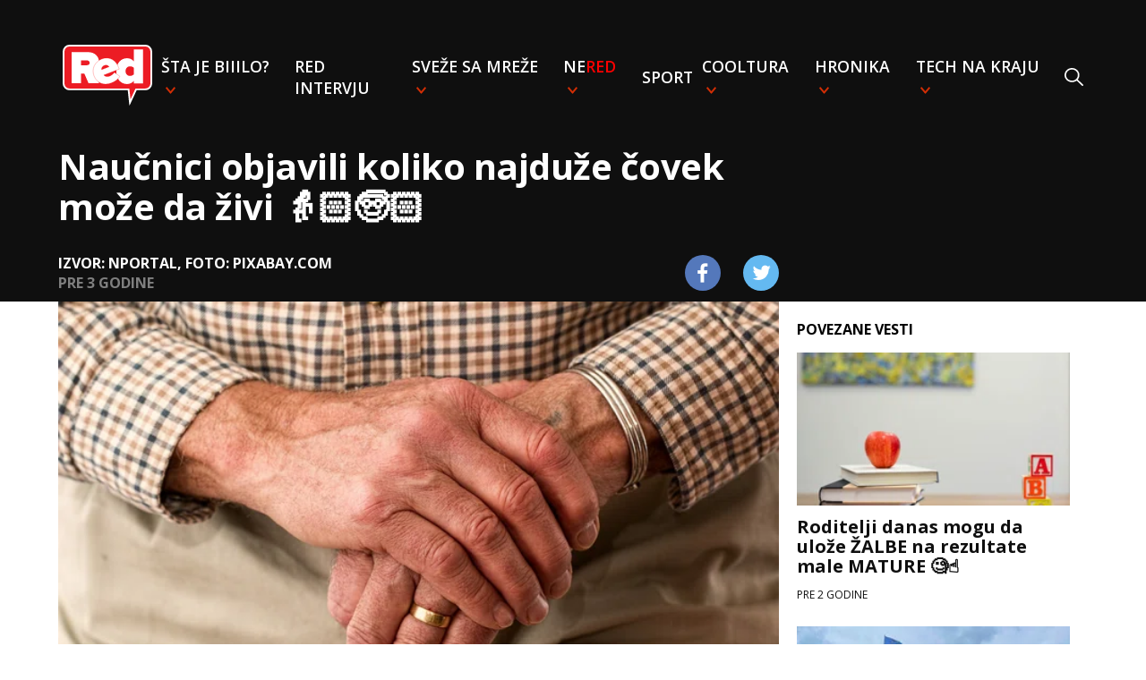

--- FILE ---
content_type: text/html
request_url: https://redportal.pink.rs/sveze-sa-mreze/65552/naucnici-objavili-koliko-najduze-covek-moze-da-zivi-%F0%9F%91%B5%F0%9F%8F%BB%F0%9F%A7%93%F0%9F%8F%BB
body_size: 6418
content:
<!DOCTYPE html>
<html lang="sr">
<head>
    <!-- Required meta tags -->
    <meta charset="utf-8">
    <meta name="viewport" content="width=device-width, initial-scale=1, shrink-to-fit=no">
    <link rel="icon" href="/assets/favicon.ico" type="image/x-icon">
    <title>Naučnici objavili koliko najduže čovek može da živi 👵🏻🧓🏻 | Red Portal</title>
    <meta name="author" content="Red Portal">
    <meta name="Copyright" content="Red Network"/>
    <meta name="Description" content="Nalazi istraživanja biće objavljeni u narednih mesec dana. 🧐"/>
    <meta name="Keywords" content="Starost, godine, život"/>
    <meta name=”news_keywords” content="Starost, godine, život"/>
    <link rel="alternate" href="https://redportal.pink.rs" hreflang="sr-rs"/>
    <link rel="alternate" type="application/rss+xml" title="RedPortal.rs RSS" href="https://redportal.pink.rs/rss-feed">
    <!--    open graph-->
    <meta property="og:site_name" content="RedTV.rs">
    <meta property="og:url" content="https://redportal.pink.rs/cooltura/65552/naucnici-objavili-koliko-najduze-covek-moze-da-zivi">
    <meta property="og:type" content="article">
    <meta property="og:title" content="Naučnici objavili koliko najduže čovek može da živi 👵🏻🧓🏻">
    <meta property="og:description" content="Nalazi istraživanja biće objavljeni u narednih mesec dana. 🧐">
    <meta property="og:image" content="https://media.domencms01.com/images/11896e314-1af5-4d19-9381-31b7dd7b1f91/0,0,1920,1080/1024">
    <meta property="og:type" content="article"/>
    <meta property="og:image:width" content="1024">
    <meta property="og:image:height" content="576">
    <link rel="canonical" href="https://redportal.pink.rs/cooltura/65552/naucnici-objavili-koliko-najduze-covek-moze-da-zivi"/>
    <!-- DNS prefetch -->
    <link rel="dns-prefetch" href="https://fonts.googleapis.com"/>
    <link rel="dns-prefetch" href="https://ajax.googleapis.com"/>
    <link rel="dns-prefetch" href="https://csi.gstatic.com"/>
    <link rel="dns-prefetch" href="https://fonts.gstatic.com"/>
    <link rel="dns-prefetch" href="https://cdnjs.cloudflare.com"/>
    <!-- CSS -->
    <link rel="stylesheet" type="text/css" href="/assets/css/styles.css?v=30">
    <!-- Google tag (gtag.js) -->
    <script async src="https://www.googletagmanager.com/gtag/js?id=G-5T79LDFME8"></script>
    <script>
        window.dataLayer = window.dataLayer || [];
        function gtag(){dataLayer.push(arguments);}
        gtag('js', new Date());

        gtag('config', 'G-5T79LDFME8');
        gtag('config', 'G-01K1994TY7'); // Combined pink.rs and redportal.pink.rs
    </script>
    <script async src="https://pagead2.googlesyndication.com/pagead/js/adsbygoogle.js?client=ca-pub-4322052459026315" crossorigin="anonymous"></script>
    <!-- (C)2000-2024 Gemius SA - gemiusPrism  / pink.rs/Redportal -->
    <script type="text/javascript">
        var pp_gemius_identifier = '16BFz6LdoYY5XGlog4l_3cR7Ld7WOU9RqEuXYWcRtK3.W7';
        // lines below shouldn't be edited
        function gemius_pending(i) { window[i] = window[i] || function() {var x = window[i+'_pdata'] = window[i+'_pdata'] || []; x[x.length]=Array.prototype.slice.call(arguments, 0);};};
        (function(cmds) { var c; while(c = cmds.pop()) gemius_pending(c)})(['gemius_cmd', 'gemius_hit', 'gemius_event', 'gemius_init', 'pp_gemius_hit', 'pp_gemius_event', 'pp_gemius_init']);
        window.pp_gemius_cmd = window.pp_gemius_cmd || window.gemius_cmd;
        (function(d,t) {try {var gt=d.createElement(t),s=d.getElementsByTagName(t)[0],l='http'+((location.protocol=='https:')?'s':''); gt.setAttribute('async','async');
            gt.setAttribute('defer','defer'); gt.src=l+'://gars.hit.gemius.pl/xgemius.js'; s.parentNode.insertBefore(gt,s);} catch (e) {}})(document,'script');
    </script>
    <!-- twitter -->
    <meta name="twitter:card" content="summary_large_image">
    <meta name="twitter:title" content="Naučnici objavili koliko najduže čovek može da živi 👵🏻🧓🏻">
    <meta name="twitter:description" content="Nalazi istraživanja biće objavljeni u narednih mesec dana. 🧐">
    <meta name="twitter:image" content="https://media.domencms01.com/images/11896e314-1af5-4d19-9381-31b7dd7b1f91/0,0,1920,1080/676">
    
</head>

<body>
<nav class="singlepage">
    <div class="nav-wrapper">
        <div class="nav-container">
            <ul class="nav">
                <li class="nav-item logo">
                    <a href="/"><img src="/assets/images/red-logo.svg"></a>
                </li>
                <li class="nav-item" id="search">
                    <form action="/pretraga">
                        <input autofocus type="text" id="search-input" name="q" placeholder="Pretraži"/>
                    </form>
                </li>
                <li class="nav-item dropdown">
                    <a href="/stajebiiilo" class="category-link">Šta je biiilo?</a>
                    <div class="dropdown-content">
                        <ul>
                            <li><a href="/srbija">Srbija</a></li>
                            <li><a href="/balkan">Balkan</a></li>
                            <li><a href="/globalno">Globalno</a></li>
                        </ul>
                    </div>
                </li>
                <li class="nav-item"><a href="/red-intervju" class="category-link">RED intervju</a>
                <li class="nav-item dropdown">
                    <a href="/svezesamreze" class="category-link">Sveže sa mreže</a>
                    <div class="dropdown-content">
                        <ul>
                            <li><a href="/viral">Viral</a></li>
                            <li><a href="/mimovanje">Mimovanje</a></li>
                            <li><a href="/neprijatno">NePrijatno</a></li>
                            <li><a href="/fake-news">Fake news</a></li>
                            <li><a href="/teorije-zavere">Teorije zavere</a></li>
                        </ul>
                    </div>
                </li>
                <li class="nav-item dropdown">
                    <a href="/nered" class="category-link">Ne<span class="red">red</span></a>
                    <div class="dropdown-content">
                        <ul>
                            <li><a href="/zadruga">Zadruga</a></li>
                            <li><a href="/bju-ti">Bju-TI</a></li>
                        </ul>
                    </div>
                </li>
                <li class="nav-item"><a href="/sport" class="category-link">Sport</a></li>
                <li class="nav-item dropdown">
                    <a href="/cooltura" class="category-link">Cooltura</a>
                    <div class="dropdown-content">
                        <ul>
                            <li><a href="/muzika">Muzika</a></li>
                            <li><a href="/bookish">Bookish</a></li>
                            <li><a href="/film">Film</a></li>
                            <li><a href="/time-machine">Time-machine</a></li>
                        </ul>
                    </div>
                </li>
                <li class="nav-item dropdown">
                    <a href="/hronika" class="category-link">Hronika</a>
                    <div class="dropdown-content">
                        <ul>
                            <li><a href="/bela-hronika">Bela hronika</a></li>
                            <li><a href="/crna-hronika">Crna hronika</a></li>
                        </ul>
                    </div>
                </li>
                <li class="nav-item dropdown">
                    <a href="/technakraju" class="category-link">Tech na kraju</a>
                    <div class="dropdown-content">
                        <ul>
                            <li><a href="/inspector-gadget">Inspector Gadget</a></li>
                            <li><a href="/pr-dc">PR-DC</a></li>
                        </ul>
                    </div>
                </li>
                <li class="nav-item search-item" onclick="toggleSearch()"><img src="/assets/images/search.svg"/></li>
                <li class="sticky-close" onclick="toggleMenu()">
                    <img src="/assets/images/close_x.svg"/>
                </li>
            </ul>
            <div class="titles singlepage">
                <div class="mobile-header">
                    <img onclick="toggleMenu()" class="nav-button" src="/assets/images/menu.svg"/>
                    <a class="logo" href="/"><img src="/assets/images/red-logo.svg"></a>
                </div>
                <div class="post-title">
                    Naučnici objavili koliko najduže čovek može da živi 👵🏻🧓🏻
                </div>
                <div class="post-details">
                    <div class="source-time">
                        <div class="source">Izvor: Nportal, Foto: Pixabay.com</div>
                        <div class="time" data-time="2023-03-08T12:27:01.244086+01:00"></div>
                    </div>
                    <div class="share-icons">
                        <a href="https://www.facebook.com/sharer/sharer.php?u=https://redportal.pink.rs/cooltura/65552/naucnici-objavili-koliko-najduze-covek-moze-da-zivi"
                           target="_blank" class="footer-social"><img
                                srcset="/assets/images/facebook.png,
                            /assets/images/facebook@2x.png 2x,
                            /assets/images/facebook@3x.png 3x"
                                src="/assets/images/facebook.png"></a>
                        <a href='https://twitter.com/intent/tweet?text=Naučnici objavili koliko najduže čovek može da živi 👵🏻🧓🏻 https://redportal.pink.rs/cooltura/65552/naucnici-objavili-koliko-najduze-covek-moze-da-zivi'
                           class="footer-social"><img
                                srcset="/assets/images/twitter.png,
                            /assets/images/twitter@2x.png 2x,
                            /assets/images/twitter@3x.png 3x"
                                src="/assets/images/twitter.png"></a>
                    </div>
                </div>

            </div>
        </div>
    </div>
    </div>
</nav>
<div id="fb-root"></div>
<script async defer crossorigin="anonymous"
        src="https://connect.facebook.net/en_US/sdk.js#xfbml=1&version=v3.3"></script>
<div class="content singlepage">
    <div class="post-content">
        <img class="featured-image" src="https://media.domencms01.com/images/11896e314-1af5-4d19-9381-31b7dd7b1f91/0,0,1920,1080/676"/>
        <div class="subtitle">Nalazi istraživanja biće objavljeni u narednih mesec dana. 🧐</div>
        <p>Istražujući podatke oko 75.000 Holanđana čija je tačna starost zabeležena u trenutku smrti, statističari sa univerziteta Tilburg i Erasmus Roterdam utvrdili su maksimalnu gornju granicu životnog veka žena na 115,7 godina. Kod muškaraca ta statost je nešto niža - 114.1 godina. Reč je o uzorcima iz podataka koji obuhvataju poslednjih 30 godina, rekao je profesor Jon Ejnmal, jedan od trojice naučnika koji su sproveli studiju.</p><div id="midasWidget__11023"></div><script async src="https://cdn2.midas-network.com/Scripts/midasWidget-18-1685-11023.js"></script><p>- Naravno, prosečni životni vek se produžio. Ipak, maksimalna gornja granica nije se promenila - pojasnio je Ejnmal.</p><p>Ovde se ne radi o očekivanom životnom veku, nego o životnom veku koji se koristi za određivanje koliko dugo pojedinac može da živi ako se brine o sebi. Ovi nalazi podudaraju se sa studijom sprovedenom u Americi, gde su istraživači otkrili sličan raspon životnog veka.</p><blockquote class="twitter-tweet" data-lang="sr"><p lang="en" dir="ltr">Meet Madam Jeanne Louise Calment, who had the longest confirmed human lifespan: 122 years, 164 days. Apparently, fate strongly approved of the way she lived her life. She was born in Arles, France, on February 21, 1875. The Eiffel Tower was built when she was 14 years old. <a href="https://t.co/qiM6awHBs3">pic.twitter.com/qiM6awHBs3</a></p>&mdash; Solace Family Funerals (@SolaceFunerals) <a href="https://twitter.com/SolaceFunerals/status/1627546358386401280?ref_src=twsrc%5Etfw">20. фебруар 2023.</a></blockquote>
<script async src="https://platform.twitter.com/widgets.js" charset="utf-8"></script><p><strong>IZVOR: </strong>TW/ <a href="https://twitter.com/SolaceFunerals" rel="noopener noreferrer" target="_blank">@SolaceFunerals</a></p><p>Naučnici su utvrdili da je maksimalni životni vek osobe uglavnom u njenim devedesetima i malo je verovatno da će se ikada povećati iznad 115. No, potvrdili su da se broj ljudi koji su doživeli 95 u Holandiji u poslednjih 30 godina utrostručio.</p><p><strong>Najstarija osoba koja je ikad živela doživela je čak 122 godine.</strong> <strong>Žana Luiza Kalman </strong>rođena je 1875. godine u Francuskoj. Umrla je 1997. Upisana je u Ginisovu knjigu rekorda kao osoba koja je najduže živela.</p><p>Ejnmal je rekao da će nalazi istraživanja biti objavljeni u narednih mesec dana.</p><div class='suggested row'><div class='col-lg-2 col-md-2 col-sm-3 col-3 centered'><div class='item-img'><img class='img-fluid' src='https://media.domencms01.com/images/1694e49b0-7e83-430f-962d-95790fcc4ca0/230,0,610,380/160' alt=''></div></div><div class='col-lg-10 col-md-10 col-sm-9 col-9 centered'><div class='item-wrapper'><div class='read-more'>pročitajte još</div><a href=/vesti/64178/preminula-branka-veselinovic-najstarija-glumica-na-svetu class='item-title'><h2>Preminula Branka Veselinović, najstarija glumica na svetu</h2></a></div></div></div><div class='suggested row'><div class='col-lg-2 col-md-2 col-sm-3 col-3 centered'><div class='item-img'><img class='img-fluid' src='https://media.domencms01.com/images/1d913c1c7-97c3-44b6-99bc-9d07ada0f123/205,0,754,549/160' alt=''></div></div><div class='col-lg-10 col-md-10 col-sm-9 col-9 centered'><div class='item-wrapper'><div class='read-more'>pročitajte još</div><a href=/vesti/63809/ginis-portugalski-mastif-bobi-star-30-godina-najstariji-pas-na-svetu-ikada class='item-title'><h2>GINIS: Portugalski mastif Bobi, star 30 godina, najstariji pas na svetu ikada 🐶</h2></a></div></div></div><div class='suggested row'><div class='col-lg-2 col-md-2 col-sm-3 col-3 centered'><div class='item-img'><img class='img-fluid' src='https://media.domencms01.com/images/1f3643319-ec7b-454a-8af6-9876f631ebf2/445,0,2593,2148/160' alt=''></div></div><div class='col-lg-10 col-md-10 col-sm-9 col-9 centered'><div class='item-wrapper'><div class='read-more'>pročitajte još</div><a href=/vesti/63483/najstariji-mis-zivi-u-zooloskom-vrtu-i-ima-devet-godina class='item-title'><h2>Najstariji miš živi u zoološkom vrtu i ima devet godina 🐭😇</h2></a></div></div></div><p>Autor: Nportal</p>
        <div class="tags">
            <p class="tag"><a href="/tagovi?t=Starost"><span>#</span>Starost</a></p><p class="tag"><a href="/tagovi?t=godine"><span>#</span>godine</a></p><p class="tag"><a href="/tagovi?t=%C5%BEivot"><span>#</span>život</a></p>
        </div>
        <div id="midasWidget__11022"></div>
        <script async src="https://cdn2.midas-network.com/Scripts/midasWidget-18-1684-11022.js"></script>
        <div class="lwdgt" data-wid="272"></div>
    </div>
    <div class="sidebar">
        <div class="related-news">
            <div class="related-header">POVEZANE VESTI</div>
            <div class="related-content">
                    <a class="related-post" href="/hronika/99079/roditelji-danas-mogu-da-uloze-zalbe-na-rezultate-male-mature">
                        <picture>
                            <source srcset="https://media.domencms01.com/images/17eb83b37-7138-4c94-83cb-38941925d69d/0,0,3953,2223/250"
                                    media="(min-width: 1150px)"/>
                            <img src="https://media.domencms01.com/images/17eb83b37-7138-4c94-83cb-38941925d69d/0,0,2791,2791/90"/>
                        </picture>
                        <div class="text">
                            <div class="title">Roditelji danas mogu da ulože ŽALBE na rezultate male MATURE 🧐☝</div>
                            <p class='time' data-time="2024-06-22T08:16:24+02:00"></p>
                        </div>
                    </a>
                    <a class="related-post" href="/globalno/100073/priblizno-11-nemackih-kompanija-nudi-zaposlenima-cetvorodnevnu-radnu-nedelju">
                        <picture>
                            <source srcset="https://media.domencms01.com/images/1e7656b1d-2967-49b0-9ee8-f9468c1db28e/0,257,959,797/250"
                                    media="(min-width: 1150px)"/>
                            <img src="https://media.domencms01.com/images/1e7656b1d-2967-49b0-9ee8-f9468c1db28e/0,256,959,1216/90"/>
                        </picture>
                        <div class="text">
                            <div class="title">Približno 11% nemačkih kompanija nudi zaposlenima četvorodnevnu radnu nedelju 🤔</div>
                            <p class='time' data-time="2024-07-07T13:00:01+02:00"></p>
                        </div>
                    </a>
                    <a class="related-post" href="/sport/98454/veceras-pocinje-evropsko-prvenstvo-u-fudbalu">
                        <picture>
                            <source srcset="https://media.domencms01.com/images/16602eb29-6f03-4914-aecd-58ee42bca7c0/79,0,1561,834/250"
                                    media="(min-width: 1150px)"/>
                            <img src="https://media.domencms01.com/images/16602eb29-6f03-4914-aecd-58ee42bca7c0/425,0,1259,834/90"/>
                        </picture>
                        <div class="text">
                            <div class="title">Večeras počinje EVROPSKO PRVENSTVO u fudbalu ⚽</div>
                            <p class='time' data-time="2024-06-14T14:12:18+02:00"></p>
                        </div>
                    </a>
                    <a class="related-post" href="/zadruga/98317/pitam-za-druga-noge-ne-moze-da-pomeri-ne-moze-da-hoda-najbolja-drugarica-viktorije-mitrovic-o-teskom-udesu-koji-je-dozivela">
                        <picture>
                            <source srcset="https://media.domencms01.com/images/174ce312c-b7aa-474c-bedd-84046c5cbb3e/0,0,1114,627/250"
                                    media="(min-width: 1150px)"/>
                            <img src="https://media.domencms01.com/images/174ce312c-b7aa-474c-bedd-84046c5cbb3e/0,0,627,627/90"/>
                        </picture>
                        <div class="text">
                            <div class="title">Pitam za druga 📍 Noge ne može da pomeri, NE MOŽE DA HODA 😢 Najbolja drugarica Viktorije Mitrović o TEŠKOM UDESU koji je doživela 🚨</div>
                            <p class='time' data-time="2024-06-12T19:20:04+02:00"></p>
                        </div>
                    </a>
                    <a class="related-post" href="/globalno/98796/predizborna-istrazivanja-u-francuskoj-stranka-marin-le-pen-moze-da-utrostruci-broj-poslanika-u-parlamentu">
                        <picture>
                            <source srcset="https://media.domencms01.com/images/1fcc27f5e-ad67-4c9d-8404-e8e768133c88/0,1253,2118,2445/250"
                                    media="(min-width: 1150px)"/>
                            <img src="https://media.domencms01.com/images/1fcc27f5e-ad67-4c9d-8404-e8e768133c88/0,530,2118,2648/90"/>
                        </picture>
                        <div class="text">
                            <div class="title">PREDIZBORNA ISTRAŽIVANJA u Francuskoj 📊 Stranka MARIN LE PEN može da UTROSTRUČI BROJ POSLANIKA u parlamentu 🗳️🏛️</div>
                            <p class='time' data-time="2024-06-19T08:37:42+02:00"></p>
                        </div>
                    </a>
                    <a class="related-post" href="/globalno/98483/papa-franja-svet-ne-moze-da-funkcionise-bez-politike">
                        <picture>
                            <source srcset="https://media.domencms01.com/images/12d59457c-0b23-4452-a605-a02c110c7806/0,0,1800,1012/250"
                                    media="(min-width: 1150px)"/>
                            <img src="https://media.domencms01.com/images/12d59457c-0b23-4452-a605-a02c110c7806/250,0,1448,1198/90"/>
                        </picture>
                        <div class="text">
                            <div class="title">Papa Franja: Svet ne može da funkcioniše bez politike ☝️</div>
                            <p class='time' data-time="2024-06-14T18:56:46+02:00"></p>
                        </div>
                    </a>
            </div>
        </div>
    </div>
</div>

<footer id="footer">
    <div class="footer">
        <img src="/assets/images/red-logo.svg" class="logo">
        <div class="rights">Copyright © 2020 RedTV. Sva prava zadržana.</div>
        <div class="links">
            <a href="/kontakt" class="link">Kontakt</a>
            <a href="/marketing" class="link">Marketing</a>
            <a href="/impressum" class="link">Impressum</a>
            <a href="/uslovi-koriscenja" class="link">Uslovi korišćenja</a>
            <a href="/pisite-nam" class="link">Pišite nam</a>
        </div>
        <ul class="social-links">
            <li class="fb">
                <a href="https://www.facebook.com/redportal.rs" target="_blank" class="footer-social"><img srcset="/assets/images/facebook.png,
                                                                            /assets/images/facebook@2x.png 2x,
                                                                            /assets/images/facebook@3x.png 3x"
                                                                                                           src="/assets/images/facebook.png"></a>
            </li>
            <li class="instagram">
                <a href="https://www.instagram.com/redportal.rs" target="_blank" class="footer-social"><img srcset="/assets/images/instagram.png,
                                                                            /assets/images/instagram@2x.png 2x,
                                                                            /assets/images/instagram@3x.png 3x"
                                                                                                        src="/assets/images/instagram.png"></a>
            </li>
            <li class="youtube">
                <a href="https://www.youtube.com/channel/UCUJ7oq9fDu9msk7vZlp0t1g" target="_blank" class="footer-social"><img
                        srcset="/assets/images/youtube.png,
                        /assets/images/youtube@2x.png 2x,
                        /assets/images/youtube@3x.png 3x"
                        src="/assets/images/youtube.png"></a>
            </li>
            <li class="twitter">
                <a href="https://twitter.com/redportalrs" target="_blank" class="footer-social"><img srcset="/assets/images/twitter.png,
                                                                            /assets/images/twitter@2x.png 2x,
                                                                            /assets/images/twitter@3x.png 3x"
                                                                                                      src="/assets/images/twitter.png"></a>
            </li>
        </ul>
    </div>
</footer>
<!-- Scripts -->
<script src="/assets/js/moment-with-locales.min.js?v=1"></script>
<script src="/assets/js/script.js?v=6"></script>
<script src="/assets/js/post_script.js?v=3"></script>
<script async src="https://sharemedia.rs/lw.js"></script>

</body>
</html>


--- FILE ---
content_type: text/html; charset=utf-8
request_url: https://www.google.com/recaptcha/api2/aframe
body_size: 266
content:
<!DOCTYPE HTML><html><head><meta http-equiv="content-type" content="text/html; charset=UTF-8"></head><body><script nonce="1bebYS23z08ZLtlk4eg9fA">/** Anti-fraud and anti-abuse applications only. See google.com/recaptcha */ try{var clients={'sodar':'https://pagead2.googlesyndication.com/pagead/sodar?'};window.addEventListener("message",function(a){try{if(a.source===window.parent){var b=JSON.parse(a.data);var c=clients[b['id']];if(c){var d=document.createElement('img');d.src=c+b['params']+'&rc='+(localStorage.getItem("rc::a")?sessionStorage.getItem("rc::b"):"");window.document.body.appendChild(d);sessionStorage.setItem("rc::e",parseInt(sessionStorage.getItem("rc::e")||0)+1);localStorage.setItem("rc::h",'1769955481142');}}}catch(b){}});window.parent.postMessage("_grecaptcha_ready", "*");}catch(b){}</script></body></html>

--- FILE ---
content_type: text/css
request_url: https://redportal.pink.rs/assets/css/styles.css?v=30
body_size: 6273
content:
@import url(https://fonts.googleapis.com/css?family=Open+Sans:400,600,700&display=swap&subset=latin-ext);@keyframes slide-from-left{0%{left:-100%}to{left:0}}@keyframes slide-to-left{0%{left:0}to{left:-100%}}@keyframes poll-loader{0%{transform:rotate(0deg)}to{transform:rotate(360deg)}}@keyframes search-loader{0%{transform:rotate(0deg)}to{transform:rotate(360deg)}}body{margin:0;font-family:"Open Sans",sans-serif;height:100vh}.footer{margin-top:3.125em;background-color:#151515;display:flex;flex-direction:column;align-content:center;align-items:center}.footer .logo{margin-top:3.125em;width:100px}@media screen and (max-width:768px){.footer .logo img{width:88px}}.footer .rights{margin:1.5625em 1.5625em 0;text-align:center;color:#aaa}.footer .links{width:100%;margin:1.5625em 0;display:flex;justify-content:center}.footer .links .link{font-size:1.2rem;font-weight:700;text-transform:uppercase;color:#fff;cursor:pointer;text-decoration:none;padding:0 .625em}@media screen and (max-width:768px){.footer .links .link{margin:0}.footer .links{flex-direction:column;align-items:center}}.footer .links .link:hover{color:#ccc}.footer .social-links{display:flex;align-items:center;list-style:none;margin-bottom:3.125em;margin-top:0;padding:0}.footer .social-links li{padding:0 .625em}.footer .social-links li a,nav .nav-container .titles .post-details .share-icons a{width:2.5em;height:2.5em;border-radius:50%;display:flex;justify-content:center;align-items:center}.footer .social-links li a:hover{opacity:.8}.footer .social-links .fb img{width:12px;height:22px}.footer .social-links .fb a{background:#5478bb}.footer .social-links .twitter img{width:21px;height:17px}.footer .social-links .twitter a{background:#64b9f1}.footer .social-links .youtube img{width:22px;height:16px}.footer .social-links .youtube a{background:#cd201f}.footer .social-links .instagram img{width:22px;height:22px}.footer .social-links .instagram a{background-image:linear-gradient(to top,#feda75,#fa7e1e 23%,#d62976 49%,#962fbf 76%,#4f5bd5)}nav{height:420px;position:relative}@media screen and (max-width:1150px){nav{width:100%;height:auto;padding-top:56.25%;background:#000;overflow:hidden}}nav .slide-in{animation:slide-from-left .5s forwards}nav .slide-out{animation:slide-to-left .5s forwards}nav .video{position:absolute;top:0;right:0;background:url(/assets/images/red-logo-background.svg) space,#000;background-size:100px 80px;height:100%}@media screen and (max-width:1150px){nav .video{width:100%;background-size:60px 40px;height:auto}}nav .video::-webkit-media-controls-current-time-display,nav .video::-webkit-media-controls-time-remaining-display,nav .video::-webkit-media-controls-timeline{display:none}nav .video-close{color:#fff;padding:1em;border-radius:50%;background:rgba(255,255,255,.5);display:none;justify-content:center;align-items:center;position:absolute;top:15px;right:15px;z-index:100;cursor:pointer}@media screen and (max-width:1150px){nav .video-close{padding:.5em}}nav .video-close img{height:1em;width:1em}@media screen and (max-width:1150px){nav .video-close img{height:.6em;width:.6em}}nav.fullscreen-video{height:auto;padding-top:0}nav.fullscreen-video .video{position:relative;width:100%;height:auto;background:#000;max-height:90vh}nav .nav-container .nav.search .nav-item,nav.fullscreen-video .nav-wrapper{display:none}nav .nav-container .nav.search #search,nav.fullscreen-video .video-close{display:flex}@media screen and (max-width:1150px){nav.fullscreen-video{height:auto}}nav .nav-container .nav,nav .nav-wrapper{display:flex;justify-content:center;width:100%;padding:0}nav .nav-wrapper{position:absolute;margin:0;height:100%;background-image:linear-gradient(91deg,#0f0f0f 25%,#131618 calc(100vw - 746px),rgba(46,66,77,.82) calc(100vw - 373px),rgba(103,160,198,.63) 100%)}@media screen and (max-width:1150px){nav .nav-wrapper{top:0;background-image:linear-gradient(91deg,#0f0f0f 10%,#131618 30%,rgba(46,66,77,.82) 72%,rgba(103,160,198,.63) 100%)}}@media screen and (min-width:2200px){nav .nav-wrapper{background-image:linear-gradient(91deg,#0f0f0f 25%,#131618 calc(100vw - 746px),rgba(46,66,77,.82) calc(100vw - 373px),rgba(103,160,198,.63) 100%)}}nav .nav-container{height:100%;display:flex;flex-basis:1150px;flex-direction:column}nav .nav-container .nav{list-style:none;flex-direction:row;align-items:center;flex:0 1 auto;margin:50px 0 0}@media screen and (max-width:1150px){nav .nav-container .nav{display:none}}nav .nav-container .nav.search,nav .nav-container .nav.visible{flex-direction:column;position:fixed;height:100%;z-index:1;background:#000;width:100%;margin:0;box-sizing:border-box;display:flex}nav .nav-container .nav.visible{justify-content:flex-start;align-items:flex-start;padding:20px 20px 50px;overflow-y:scroll}nav .nav-container .nav.search{left:0;justify-content:center;align-items:center;padding:50px}.content.singlepage .post-content img,nav .nav-container .nav #search form,nav .nav-container .nav.search #search form{width:100%}nav .nav-container .nav.search #search input{background:url(/assets/images/search.svg) no-repeat 0 20px;background-size:30px 30px;padding-left:45px;height:70px;width:100%;border:0;color:#fff;font-size:2.5em;font-family:"Open Sans",sans-serif}nav .nav-container .nav.search .sticky-close{display:flex;position:absolute;top:30px;right:30px;left:unset;bottom:unset}nav .nav-container .nav .nav-item{padding:0 5px}@media screen and (max-width:1150px){nav .nav-container .nav .nav-item{padding:0}}nav .nav-container .nav .logo{margin-right:auto}nav .nav-container .nav .logo img{width:100px}@media screen and (max-width:1150px){nav .nav-container .nav .logo{display:none}}nav .nav-container .nav .search-item{margin-left:auto;padding-top:5px;cursor:pointer}nav .nav-container .nav .category-link:hover .red,nav .nav-container .nav .dropdown .dropdown-content ul li a:hover,nav .nav-container .nav .search-item:hover{opacity:.8}@media screen and (max-width:1150px){nav .nav-container .nav .search-item{display:none}}nav .nav-container .nav .sticky-close{color:#fff;padding:1em;border-radius:50%;background:#f5f5f5;display:none;justify-content:center;align-items:center;position:sticky;bottom:0;left:calc(50% - 1.25em);z-index:100;cursor:pointer}nav .nav-container .nav .sticky-close img{height:1em;width:1em}@media screen and (max-width:1150px){nav .nav-container .nav .sticky-close{display:flex;flex-shrink:0}}nav .nav-container .nav #search{width:100%;display:none}nav .nav-container .nav #search input{background:url(/assets/images/search.svg) no-repeat 7px 7px;padding-right:30px;height:40px;width:90%;border:0;color:#fff;border-bottom:solid #fff 1px;background-position:98% 7px;margin-bottom:20px}.content .large-section .search-bar form input:focus,nav .nav-container .nav #search input:focus{outline:0}@media screen and (max-width:1150px){nav .nav-container .nav #search{display:flex;flex-shrink:0}}nav .nav-container .nav .category-link{text-transform:uppercase;font-size:1.1rem;font-weight:600;color:#fff;text-decoration:none}nav .nav-container .nav .category-link:hover{text-decoration:none;color:#ddd}nav .nav-container .nav .category-link .red{color:red}nav .nav-container .nav .dropdown{position:relative}nav .nav-container .nav .dropdown a:after{content:url(/assets/images/down-arrow.svg);padding:0 5px;width:5px}@media screen and (max-width:1150px){nav .nav-container .nav .dropdown{padding:10px 0}nav .nav-container .nav .dropdown a:after{display:none}}nav .nav-container .nav .dropdown:hover .dropdown-content{display:block}nav .nav-container .nav .dropdown .dropdown-content{display:none;position:absolute;background-color:rgba(0,0,0,.6);min-width:150px;z-index:1}nav .nav-container .nav .dropdown .dropdown-content ul{list-style:none;padding:15px}nav .nav-container .nav .dropdown .dropdown-content ul li a{font-size:1rem;color:#fff;text-decoration:none;white-space:nowrap;cursor:pointer;padding:5px 0}nav .nav-container .nav .dropdown .dropdown-content ul li a:after{content:none}@media screen and (max-width:1150px){nav .nav-container .nav .dropdown .dropdown-content{display:block;position:relative}}nav .nav-container .categories-title{display:none!important}@media screen and (max-width:1150px){nav .nav-container .categories-title{display:flex!important}}nav .nav-container .titles{display:flex;flex:1 1 auto;flex-direction:column;align-items:flex-start;justify-content:center;padding:20px}@media screen and (max-width:1150px){nav .nav-container .titles{justify-content:flex-end;flex:1 0 auto}}nav .nav-container .titles .red-title{font-size:2.5em;font-weight:700;color:#ea1f27}@media screen and (max-width:1150px){nav .nav-container .titles .red-title{font-size:1em;display:none}}nav .nav-container .titles .white-title{font-size:3em;font-weight:700;color:#fff;display:none}@media screen and (max-width:1150px){nav .nav-container .titles .white-title{font-size:1.5em}}nav .nav-container .titles .mobile-header{display:none}@media screen and (max-width:1150px){nav .nav-container .titles .mobile-header{display:flex;width:100%;justify-content:center;margin-bottom:auto}}nav .nav-container .titles .mobile-header .logo{margin-right:auto;margin-left:auto}nav .nav-container .titles .mobile-header .logo img{width:4em;padding-right:1em}nav .nav-container .titles .mobile-header .nav-button{margin-bottom:auto;cursor:pointer}nav .nav-container .titles .mobile-header .nav-button:hover{opacity:.8}nav .nav-container .titles .post-details{margin-bottom:10px;display:flex;width:100%;align-items:center}nav .nav-container .titles .post-details .source-time .source{text-transform:uppercase;font-weight:700;font-size:1em;color:#fff}nav .nav-container .titles .post-details .source-time .time{text-transform:uppercase;font-weight:700;font-size:1em;color:#7f7f7f}nav .nav-container .titles .post-details .share-icons{margin-left:auto;display:flex;align-items:center}nav .nav-container .titles .post-details .share-icons a:first-of-type{background-color:#5478bb}nav .nav-container .titles .post-details .share-icons a:nth-of-type(2){background-color:#64b9f1}nav .nav-container .titles .post-details .share-icons a:nth-of-type(3){background-color:#2aabee}nav .nav-container .titles .post-details .share-icons a:not(:last-child){margin-right:25px}nav .nav-container .titles .post-details .share-icons a:hover{opacity:.8}nav .nav-container .titles .tv-button{display:flex;align-items:center;justify-content:center;text-transform:uppercase;width:170px;height:56px;border-radius:28px;background:#fff;font-size:.8em;font-weight:700;margin-top:15px;cursor:pointer}@media screen and (max-width:1150px){nav .nav-container .titles .tv-button{margin-top:10px;height:35px}}nav .nav-container .titles .radio-button:hover,nav .nav-container .titles .tv-button:hover{background:#ddd}nav .nav-container .titles .tv-button:before{padding:0 10px;display:flex;align-items:center;content:url(/assets/images/tv.svg)}nav .nav-container .titles .radio-button{display:flex;align-items:center;justify-content:center;text-transform:uppercase;width:170px;height:56px;border-radius:28px;background:#fff;font-size:.8em;font-weight:700;margin-top:15px;cursor:pointer}@media screen and (max-width:1150px){nav .nav-container .titles .radio-button{margin-top:10px;height:35px}}nav .nav-container .titles .radio-button:before{padding:0 10px;display:flex;align-items:center;content:url(/assets/images/radio.svg)}a{text-decoration:none}.content{width:1150px;margin:auto}.content .post-content{padding:0!important}.content .post-content .img-big,.content .post-content img{padding-left:0!important;padding-right:0!important}.content .post-content>*,.content>*{box-sizing:border-box;padding-left:20px;padding-right:20px}@media screen and (max-width:1150px){.content{width:100%}}.content .load-more-button{height:35px;background:#000;color:#fff;cursor:pointer;font-size:.9em;font-variant:small-caps;border:0;margin-top:20px}.content .time{text-transform:uppercase;font-size:.75em;font-weight:500;color:#0f0f0f}.content .large-section{display:flex;flex-direction:column;margin-top:30px}@media screen and (max-width:1150px){.content .large-section{margin-top:20px}}.content .large-section .section-title{width:100%;display:inline-flex;align-items:center;flex:0 1 auto;font-size:2.8125em;font-weight:700;color:#0f0f0f;margin-bottom:30px}@media screen and (max-width:1150px){.content .large-section .section-title{font-size:1.5625em;margin-bottom:20px}}.content .large-section .section-title span{margin-left:30px;flex:1 1 auto;background-color:#d22e05;height:5px}.content .large-section .section-title a:active,.content .large-section .section-title a:hover,.content .large-section .section-title a:link,.content .large-section .section-title a:visited{text-decoration:none;color:#0f0f0f}.content .large-section .search-bar{margin-bottom:20px}.content .large-section .search-bar form{margin:0;display:flex}.content .large-section .search-bar form input{padding-left:.5em;width:calc(100% - 2.5em);font-size:1em;height:2.5em;border:solid 1px #000;box-sizing:border-box;border-radius:0}.content .large-section .search-bar form input[type=submit]{background:url(/assets/images/search.svg) no-repeat .6125em .6125em,#000;background-size:1.25em 1.25em;border:0;display:block;height:2.5em;width:2.5em}.content .large-section .search-bar form input[type=submit]:hover{cursor:pointer}.content .large-section .section-content{display:flex}@media screen and (max-width:1150px){.content .large-section .section-content{flex-direction:column}}.content .large-section .section-content .four-posts{display:flex;margin-top:auto}@media screen and (max-width:1150px){.content .large-section .section-content .four-posts{flex-direction:column;margin-top:0}}.content .large-section .section-content .four-posts .post{display:flex;flex-direction:column;flex-basis:25%}.content .large-section .section-content .four-posts .post:hover .title{text-decoration:underline}.content .large-section .section-content .four-posts .post:not(:last-child){margin-right:20px}@media screen and (max-width:1150px){.content .large-section .section-content .four-posts .post:not(:last-child){margin-right:0}}.content .large-section .section-content .four-posts .post .text{display:flex;flex-direction:column}.content .large-section .section-content .four-posts .post .text .title{font-weight:700;font-size:1.25em;height:68px;overflow:hidden;margin-top:10px;line-height:1.13;letter-spacing:-.33px;color:#0f0f0f}.content .large-section .section-content .four-posts .post .text .time{margin-top:10px}@media screen and (max-width:1150px){.content .large-section .section-content .four-posts .post{height:90px;flex-direction:row;margin-bottom:15px;flex-basis:auto}.content .large-section .section-content .four-posts .post picture>img{width:90px}.content .large-section .section-content .four-posts .post .text{margin-left:20px}.content .large-section .section-content .four-posts .post .text .title{font-size:1.15em;line-height:1.2em;height:3.6em!important;margin-top:0!important}.content .large-section .section-content .four-posts .post .text .time{margin:auto 0 0}}.content .large-section .section-content .left-section{display:flex;flex-direction:column;flex-basis:calc(60% - 60px);margin-right:20px}@media screen and (max-width:1150px){.content .large-section .section-content .left-section{margin-right:0;flex-basis:auto}}.content .large-section .section-content .left-section .large-post{display:flex;flex-direction:row;height:337px}.content .large-section .section-content .left-section .large-post:hover .title,.content .large-section .section-content .left-section .three-posts .post:hover .title{text-decoration:underline}@media screen and (max-width:1150px){.content .large-section .section-content .left-section .large-post{flex-direction:column;height:auto;margin-bottom:20px}.content .large-section .section-content .left-section .large-post picture{width:100%;height:auto}.content .large-section .section-content .left-section .large-post picture img{width:100%}.content .large-section .section-content .left-section .large-post .text{margin-right:0!important}.content .large-section .section-content .left-section .large-post .text .title{margin-top:10px;max-height:none!important}}.content .large-section .section-content .left-section .large-post .text{display:flex;flex-direction:column;margin-right:40px}@media screen and (max-width:1150px){.content .large-section .section-content .left-section .large-post .text{order:1}}.content .large-section .section-content .left-section .large-post .text .title{font-weight:700;font-size:1.875em;line-height:1.2;max-height:145px;overflow:hidden;letter-spacing:-.5px;color:#0f0f0f}.content .large-section .section-content .left-section .large-post .text .subtitle{margin-top:10px;font-weight:500;font-size:1em;overflow:hidden;color:#232323}@media screen and (max-width:1150px){.content .large-section .section-content .left-section .large-post .text .subtitle{display:none}}.content .large-section .section-content .left-section .large-post .text .time{margin-top:10px}.content .large-section .section-content .left-section .large-post picture{flex:0 0 auto}.content .large-section .section-content .left-section .three-posts{display:flex;margin-top:auto}@media screen and (max-width:1150px){.content .large-section .section-content .left-section .three-posts{flex-direction:column;margin-top:0}}.content .large-section .section-content .left-section .three-posts .post{display:flex;flex-direction:column;flex-basis:calc(33% - 20px)}.content .large-section .section-content .left-section .three-posts .post:not(:last-child){margin-right:20px}@media screen and (max-width:1150px){.content .large-section .section-content .left-section .three-posts .post:not(:last-child){margin-right:0}}.content .large-section .section-content .left-section .three-posts .post .text{display:flex;flex-direction:column}.content .large-section .section-content .left-section .three-posts .post .text .title{font-weight:700;font-size:1.25em;height:68px;overflow:hidden;margin-top:10px;line-height:1.13;letter-spacing:-.33px;color:#0f0f0f}.content .large-section .section-content .left-section .three-posts .post .text .time{margin-top:10px}@media screen and (max-width:1150px){.content .large-section .section-content .left-section .three-posts .post{height:90px;flex-direction:row;margin-bottom:15px;flex-basis:auto}.content .large-section .section-content .left-section .three-posts .post picture>img{width:90px}.content .large-section .section-content .left-section .three-posts .post .text{margin-left:20px}.content .large-section .section-content .left-section .three-posts .post .text .title{font-size:1.15em;line-height:1.2em;height:3.6em!important;margin-top:0!important}.content .large-section .section-content .left-section .three-posts .post .text .time{margin:auto 0 0}}.content .large-section .section-content .side-posts{flex-basis:calc(40% - 24px)}.content .large-section .section-content .side-posts .post{display:flex}.content .large-section .section-content .side-posts .post:hover .title{text-decoration:underline}@media screen and (max-width:1150px){.content .large-section .section-content .side-posts .post{height:90px;margin-bottom:20px!important;flex-direction:row-reverse}.content .large-section .section-content .side-posts .post .time{margin:auto 0 0}}.content .large-section .section-content .side-posts .post:not(:last-child){margin-bottom:15px}.content .large-section .section-content .side-posts .post .text{display:flex;flex-direction:column;margin-right:auto}.content .large-section .section-content .side-posts .post .text .title{font-weight:700;font-size:1em;line-height:20px;height:60px;overflow:hidden;letter-spacing:-.33px;color:#0f0f0f}.content .large-section .section-content .side-posts .post .text .time{margin:auto 0 0}@media screen and (max-width:1150px){.content .large-section .section-content .side-posts .post .text{margin-left:20px;margin-right:auto}.content .large-section .section-content .side-posts .post .text .title{line-height:1.2em;font-size:1.15em;height:3.6em!important}.content .large-section .section-content .side-posts .post img{min-width:90px}}.content .categories{display:flex;flex-flow:row wrap}.content .categories.six-cat>.category-posts{flex:1 0 calc(33% - 40px)}.content .categories.six-cat>.category-posts:not(:nth-child(4n)){margin-right:0}.content .categories.six-cat>.category-posts:not(:nth-child(3n)){margin-right:30px}.content .categories .category-posts{display:flex;flex:1 0 calc(25% - 60px);flex-direction:column;margin-top:40px}.content .categories .category-posts:not(:nth-child(4n)){margin-right:20px}@media screen and (max-width:1150px){.content .categories .category-posts{flex:1 0 calc(50% - 60px)!important}.content .categories .category-posts:not(:nth-child(4n)){margin-right:0}.content .categories .category-posts:not(:nth-child(3n)){margin-right:0!important}.content .categories .category-posts:not(:nth-child(2n)){margin-right:20px!important}}.content .categories .category-posts .title{font-size:1.25em;line-height:1.3;font-weight:700;color:#0f0f0f;overflow:hidden;height:40px;letter-spacing:-.33px}.content .categories .category-posts hr{background:#e8e8e8;width:100%;margin-top:20px;margin-bottom:0}.content .categories .category-posts .link{font-size:1em;line-height:1.125em;color:#232323;margin-top:15px;font-weight:600}.content .categories .category-posts .link:hover,.content .categories .category-posts .post:hover .title,.content .categories .category-posts .title-post:hover .title{text-decoration:underline}.content .categories .category-posts .post .title,.content .categories .category-posts .title-post .title{margin-top:10px;font-size:1em;font-weight:600;letter-spacing:-.27px;color:#232323}.content .categories .category-posts .post .time,.content .categories .category-posts .title-post .time{display:none}@media screen and (max-width:1150px){.content .categories .category-posts .post .text,.content .categories .category-posts .title-post .text{display:flex;flex-direction:column}.content .categories .category-posts .post .title,.content .categories .category-posts .title-post .title{font-weight:700;font-size:1em;letter-spacing:0,27px}.content .categories .category-posts .post .time,.content .categories .category-posts .title-post .time{margin:auto 0 0}.content .categories .category-posts .title-post>.text{margin-top:10px!important}.content .categories .category-posts .title-post>.text .title{font-size:1.875em;line-height:1.13;height:99px}.content .categories .category-posts .title-post>.text .time{margin-top:10px}}.content .categories .category-posts .title-post img{display:block;width:100%;margin-top:15px}.content .categories .category-posts .post{display:flex;flex-direction:column}.content .categories .category-posts .post img{display:none}@media screen and (max-width:768px){.content .categories .category-posts{flex:1 0 calc(100% - 60px)!important;margin-right:0!important}.content .categories .category-posts:not(:nth-child(2n)){margin-right:0!important}.content .categories .category-posts .post .time,.content .categories .category-posts .title-post .time{display:block!important}.content .categories .category-posts .title-post>.text>.title{height:auto!important}.content .categories .category-posts .post{flex-direction:row;margin-top:20px}.content .categories .category-posts .post .text{margin-left:20px}.content .categories .category-posts .post .title{margin-top:0;font-size:1.15em;height:3.6em!important;line-height:1.2em}.content .categories .category-posts .post img{display:block;width:90px;height:90px}}nav.category,nav.singlepage{height:auto;padding-top:0}nav.singlepage>.nav-wrapper>.nav-container>.titles{width:70%;padding:0;justify-content:flex-end}nav.singlepage>.nav-wrapper{background:#0f0f0f;position:relative;height:auto}nav .post-title{font-size:2.5em;width:100%;font-weight:700;line-height:1.13;letter-spacing:-.5px;color:#fff;padding-bottom:30px;margin-top:1em}.content.singlepage{display:flex;padding:0}.content.singlepage .post-content{flex:0 0 70%}.content.singlepage .post-content .text{font-size:1.375em;font-weight:500;color:#0f0f0f}.content.category .section-content .left-section .large-post picture,.content.singlepage .post-content .featured-image{width:100%;height:auto}.content.singlepage .post-content .subtitle{font-size:1.7rem;font-weight:700;line-height:2.3rem;color:#111;padding-bottom:10px;padding-top:10px;border-bottom:solid 1px #666;mask-border-width:calc(100% - 40px)}.content.singlepage .post-content .item-title h2{font-size:1.2rem;font-weight:700;color:#333;line-height:1.2em;margin-bottom:5px;margin-top:0}@media screen and (max-width:350px){.content.singlepage .post-content .item-title h2{overflow:hidden;height:90px}}.content.singlepage .post-content .caption{font-size:1rem;font-weight:700;color:#666;text-transform:uppercase;margin-bottom:20px;padding-left:20px;margin-top:5px}@media screen and (max-width:415px){.content.singlepage .post-content .caption{margin-left:5px}}.content.singlepage .post-content .fb-post,.content.singlepage .post-content .twitter-tweet,.content.singlepage .post-content iframe{display:block;margin:auto auto 20px!important}.content.singlepage .post-content .video-embed{position:relative;padding-bottom:56.25%;margin-bottom:20px;height:0}.content.singlepage .post-content .video-embed iframe{position:absolute;top:0;left:0;width:100%;height:100%}.content.singlepage .post-content .video-js .video-js .vjs-control:focus,.content.singlepage .post-content .video-js .video-js .vjs-control:hover:before,.content.singlepage .post-content .video-js .vjs-control:focus:before{box-shadow:none}.content.singlepage .post-content blockquote{font-size:1.2rem;color:#555;font-style:italic;padding:8px 15px;border-left:3px solid #b73e42;background:#fbfbfb;margin:0 0 20px;position:relative}.content.singlepage .post-content blockquote.tiktok-embed{background:0 0;border-left:none;padding:0}@media screen and (max-width:415px){.content.singlepage .post-content blockquote{font-size:1.2rem;margin:20px 15px}}.content.singlepage .post-content blockquote img{position:absolute;right:10px;bottom:12px;width:20px}.content.singlepage .post-content .important{padding:20px 20px 10px;background:#fbfbfb;margin:0 0 20px;border-left:3px solid #83a230}@media screen and (max-width:415px){.content.singlepage .post-content .important{margin:20px 15px}}.content.singlepage .post-content .important h2{color:#333;font-size:2.4rem;font-weight:700;line-height:2.6rem;margin-bottom:20px}.content.singlepage .post-content .important p{font-size:1.6rem;line-height:2.3rem;color:#555}.content.singlepage .post-content .img-text{display:flex;justify-content:space-between}@media screen and (max-width:415px){.content.singlepage .post-content .img-text{flex-direction:column}}.content.singlepage .post-content .img-text .img-big,.content.singlepage .post-content .img-text .regular{flex:0 0 48%}.content.singlepage .post-content .tags{border-bottom:1px solid #eee;border-top:1px solid #eee;align-items:center;margin-bottom:20px;padding:3px 0}@media screen and (max-width:415px){.content.singlepage .post-content .tags{justify-content:center;margin-left:15px;margin-right:15px}}.content.singlepage .post-content .tags .tag{padding:5px 15px;font-size:1.1rem;color:#666;font-weight:600;border-radius:15px;border:solid 1px #dbdbdb;margin-bottom:3px;margin-top:3px;margin-right:2px;display:inline-block;white-space:nowrap}.content.singlepage .post-content .tags .tag a{color:inherit;text-decoration:none}.content.singlepage .post-content .tags .tag a:active,.content.singlepage .post-content .tags .tag a:focus,.content.singlepage .post-content .tags .tag a:hover{color:inherit}.content.singlepage .post-content .tags .tag span{color:#b73e42;font-weight:600}.content.singlepage .post-content .suggested{display:flex;margin:10px 0;padding:10px;background:#fbfbfb;border-left:3px solid #f08080;font-size:1.4rem}@media screen and (max-width:415px){.content.singlepage .post-content .suggested{margin:10px 15px;padding:10px}}.content.singlepage .post-content .suggested .item-wrapper{border-bottom:none}.content.singlepage .post-content .suggested .centered{display:flex;margin-left:20px;flex-direction:column;justify-content:center}.content.singlepage .post-content .suggested .read-more{font-variant:small-caps;font-weight:700;margin-bottom:5px;color:#666}.content.singlepage .sidebar{flex:0 0 30%;box-sizing:border-box;padding:20px}.content.singlepage .sidebar .related-news .related-header{font-weight:700}.content.singlepage .sidebar .related-news .related-post{display:flex;flex-direction:column;margin-top:15px}.content.category .section-content .left-section .list-posts .post:hover .title,.content.singlepage .sidebar .related-news .related-post:hover .title{text-decoration:underline}.content.singlepage .sidebar .related-news .related-post picture>img{width:100%}.content.singlepage .sidebar .related-news .related-post .text{display:flex;flex-direction:column}.content.singlepage .sidebar .related-news .related-post .text .title{font-weight:700;font-size:1.25em;margin-top:8px;line-height:1.13;color:#0f0f0f}@media screen and (max-width:1150px){.content.singlepage .sidebar .related-news .related-post{height:90px;flex-direction:row;margin-bottom:15px}.content.singlepage .sidebar .related-news .related-post picture>img{width:90px}.content.singlepage .sidebar .related-news .related-post .text{margin-left:20px}.content.singlepage .sidebar .related-news .related-post .text .title{margin-top:0!important;font-size:1.15em;line-height:1.2em;height:3.6em;overflow:hidden}.content.singlepage .sidebar .related-news .related-post .text .time{margin:0;margin-top:auto!important}.content{flex-direction:column}.content .post-content,.content .sidebar{flex:0 0 100%}nav.singlepage>.nav-wrapper>.nav-container{padding:20px}nav.singlepage>.nav-wrapper>.nav-container .titles{width:100%}}nav.category>.nav-wrapper>.nav-container>.titles{justify-content:flex-end;padding:20px}nav.category>.nav-wrapper{background:#fff;position:relative;height:auto}nav.category>.nav-wrapper .category-link{color:#0f0f0f}nav.category>.nav-wrapper .category-link:hover{color:#000}nav.category>.nav-wrapper .nav-container>.nav.visible .category-link{color:#fff}nav.category>.nav-wrapper .nav-container>.nav.visible .category-link:hover{color:#ddd}.content.category .section-content{display:flex}@media screen and (max-width:1150px){.content.category .section-content{flex-direction:column}}.content.category .section-content .left-section{display:flex;flex-direction:column;flex-basis:calc(80% - 20px);margin-right:20px}@media screen and (max-width:1150px){.content.category .section-content .left-section{margin-right:0}.content.category .section-content .left-section.category{order:2}}.content.category .section-content .left-section .large-post{display:flex;flex-direction:column;margin-bottom:20px;height:auto!important}.content.category .section-content .left-section .large-post .text .subtitle,.content.category .section-content .left-section .large-post .text .time,.content.category .section-content .left-section .large-post .text .title{margin-top:10px}.content.category .section-content .left-section .large-post picture img,.content.category .section-content .side-posts .post picture>img{width:100%}@media screen and (max-width:1150px){.content.category .section-content .left-section .large-post.lg-post{display:none}}.content.category .section-content .left-section .large-post.sm-post{display:none}@media screen and (max-width:1150px){.content.category .section-content .left-section .large-post.sm-post{display:flex}}.content.category .section-content .left-section .list-posts,.content.category .section-content .side-posts .post{display:flex;flex-direction:column}.content.category .section-content .left-section .list-posts .post{display:flex}.content.category .section-content .left-section .list-posts .post:not(:last-child){margin-bottom:20px}@media screen and (max-width:1150px){.content.category .section-content .left-section .list-posts .post{margin-bottom:20px}}.content.category .section-content .left-section .list-posts .post .text{display:flex;flex-direction:column;margin-left:15px}.content.category .section-content .left-section .list-posts .post .text .title{font-weight:700;font-size:1em;overflow:hidden;max-height:67px;letter-spacing:0,27px;color:#0f0f0f}.content.category .section-content .left-section .list-posts .post .text .subtitle{margin-top:10px;font-weight:500;font-size:1em;overflow:hidden;max-height:67px;color:#232323}@media screen and (max-width:1150px){.content.category .section-content .left-section .list-posts .post .text .subtitle{display:none}}.content.category .section-content .left-section .list-posts .post .text .time{margin:auto 0 0}@media screen and (max-width:1150px){.content.category .section-content .left-section .list-posts .post{flex-direction:row}.content.category .section-content .left-section .list-posts .post picture>img{width:90px}.content.category .section-content .left-section .list-posts .post .text{margin-left:20px}.content.category .section-content .left-section .list-posts .post .text .title{font-size:1.15em;line-height:1.2em;height:3.6em!important;overflow:hidden}.content.category .section-content .left-section .list-posts .post .text .time{margin:auto 0 0}}.content.category .section-content .side-posts{flex-basis:20%}.content.category .section-content .side-posts .post:hover .title{text-decoration:underline}@media screen and (max-width:1150px){.content.category .section-content .side-posts .post{flex-direction:row;height:90px;margin-bottom:20px!important}}.content.category .section-content .side-posts .post:not(:last-child){margin-bottom:20px}.content.category .section-content .side-posts .post .text,.error-wrapper{display:flex;flex-direction:column}.content.category .section-content .side-posts .post .text .title{font-weight:700;font-size:1.25em;line-height:20px;margin-top:8px;letter-spacing:-.33px;color:#0f0f0f}.content.category .section-content .side-posts .post .text .time{margin-top:10px}@media screen and (max-width:1150px){.content.category .section-content .side-posts .post .text{margin-left:20px}.content.category .section-content .side-posts .post .text .title{margin-top:0;line-height:1.2em;font-size:1.15em;height:3.6em}.content.category .section-content .side-posts .post .text .time{margin:auto 0 0}.content.category .section-content .side-posts .post picture{min-width:90px}}.error-wrapper{justify-content:center;align-items:center}.error-wrapper h1{font-size:4em}.error-wrapper p{font-size:1.5em;margin:0}.error-wrapper .back-btn{background-color:#973033;border:0;color:#fff;padding:15px 28px;text-align:center;text-decoration:none;display:inline-block;font-size:16px;margin:15px 2px;cursor:pointer}.polls{padding:20px 20px 10px;background:#4b0000;margin:0 0 20px;border-left:3px solid #e45c5c;position:relative}@media screen and (max-width:415px){.polls{margin:20px 15px}}.polls .polls-wrapper,.polls .success-message{display:flex;flex-direction:column}.polls .success-message{padding:50px 0;text-align:center;z-index:1}.polls h2,.polls p{color:#fff;z-index:1}.polls h2{font-size:2.4rem;font-weight:700;line-height:2.6rem;margin-bottom:20px}.polls .divider{width:100%;height:1px;background-color:#7f1b1b;z-index:1}.polls p{font-size:1.6rem;line-height:2.3rem}.polls img{width:190px;position:absolute;right:0;bottom:0;opacity:.5}.polls .btn-poll{background:#e00;font-family:"Open Sans",sans-serif;font-size:14px;font-weight:400;border-radius:3px;color:#fff;border:0;padding:7px 30px;margin:15px 0 5px;height:45px;z-index:1}.polls input[type=text]{border:0;width:100%;height:45px;margin-bottom:10px;padding:15px;color:#fff}.polls .checkbox-wrapper{display:inline-flex;width:100%}.polls .checkbox-wrapper input{opacity:0;cursor:pointer;height:0;width:0}.polls .checkbox-wrapper input:checked~.checkmark{background-color:#fff}.polls .checkbox-wrapper input:checked~.checkmark:after{display:block}.polls .checkmark{height:23px;width:22px;background-color:#fff;margin-right:10px}.polls .checkmark:after{content:"";display:none}.polls .checkbox-wrapper .checkmark:after{margin:2px 0 0 7px;width:8px;height:15px;border:solid #fff;border-width:0 4px 4px 0;-webkit-transform:rotate(45deg);-ms-transform:rotate(45deg);transform:rotate(45deg)}.polls .radio-wrapper{padding:0 15px;z-index:1}.polls [type=radio]:checked,.polls [type=radio]:not(:checked){position:absolute;left:-9999px}.polls [type=radio]:checked+label,.polls [type=radio]:not(:checked)+label{position:relative;margin-top:10px;padding-left:40px;padding-top:10px;cursor:pointer;line-height:17px;display:inline-block;color:#fff;font-size:16px}.polls [type=radio]:checked+label:before,.polls [type=radio]:not(:checked)+label:before{content:'';position:absolute;left:0;top:6px;width:20px;height:20px;border:2px solid #fff;border-radius:100%}.polls [type=radio]:checked+label:after,.polls [type=radio]:not(:checked)+label:after{content:'';width:16px;height:16px;background:#fff;position:absolute;top:10px;left:4px;border-radius:100%;-webkit-transition:all .2s ease;transition:all .2s ease}.polls [type=radio]:not(:checked)+label:after{opacity:0;-webkit-transform:scale(0);transform:scale(0)}.polls [type=radio]:checked+label:after{opacity:1;-webkit-transform:scale(1);transform:scale(1)}.polls .flex-container{display:flex;margin-bottom:20px}.polls .column{-webkit-flex-direction:column;flex-direction:column;float:left}.polls .loader-wrapper{text-align:center}.poll-loader{display:inline-block;position:relative;margin:auto;width:80px;height:80px}.poll-loader div,.search-loader div{animation:poll-loader 1.2s cubic-bezier(.5,0,.5,1) infinite;transform-origin:40px 40px}.poll-loader div:after{content:" ";display:block;position:absolute;width:7px;height:7px;border-radius:50%;background:#fff;margin:-4px 0 0 -4px}.poll-loader div:nth-child(1){animation-delay:-.036s}.poll-loader div:nth-child(1):after{top:63px;left:63px}.poll-loader div:nth-child(2){animation-delay:-.072s}.poll-loader div:nth-child(2):after{top:68px;left:56px}.poll-loader div:nth-child(3){animation-delay:-.108s}.poll-loader div:nth-child(3):after{top:71px;left:48px}.poll-loader div:nth-child(4){animation-delay:-.144s}.poll-loader div:nth-child(4):after{top:72px;left:40px}.poll-loader div:nth-child(5){animation-delay:-.18s}.poll-loader div:nth-child(5):after{top:71px;left:32px}.poll-loader div:nth-child(6){animation-delay:-.216s}.poll-loader div:nth-child(6):after{top:68px;left:24px}.poll-loader div:nth-child(7){animation-delay:-.252s}.poll-loader div:nth-child(7):after{top:63px;left:17px}.poll-loader div:nth-child(8){animation-delay:-.288s}.poll-loader div:nth-child(8):after{top:56px;left:12px}.pagination{display:flex;margin:15px 0;justify-content:center;align-items:center}.pagination a{font-family:"Open Sans",sans-serif;font-size:14px;color:#666;float:left;padding:8px 16px;text-decoration:none;transition:background-color .3s}.pagination a.active{background-color:#d22e05;color:#fff}.pagination a:hover:not(.active){background-color:#ddd}.search-loader-wrapper{width:1110px}@media screen and (max-width:1150px){.search-loader-wrapper{width:auto}}.search-loader{display:inline-block;position:relative;margin:auto;width:80px;height:80px}.search-loader div:after{content:" ";display:block;position:absolute;width:7px;height:7px;border-radius:50%;background:#000;margin:-4px 0 0 -4px}.search-loader div:nth-child(1){animation-delay:-.036s}.search-loader div:nth-child(1):after{top:63px;left:63px}.search-loader div:nth-child(2){animation-delay:-.072s}.search-loader div:nth-child(2):after{top:68px;left:56px}.search-loader div:nth-child(3){animation-delay:-.108s}.search-loader div:nth-child(3):after{top:71px;left:48px}.search-loader div:nth-child(4){animation-delay:-.144s}.search-loader div:nth-child(4):after{top:72px;left:40px}.search-loader div:nth-child(5){animation-delay:-.18s}.search-loader div:nth-child(5):after{top:71px;left:32px}.search-loader div:nth-child(6){animation-delay:-.216s}.search-loader div:nth-child(6):after{top:68px;left:24px}.search-loader div:nth-child(7){animation-delay:-.252s}.search-loader div:nth-child(7):after{top:63px;left:17px}.search-loader div:nth-child(8){animation-delay:-.288s}.search-loader div:nth-child(8):after{top:56px;left:12px}